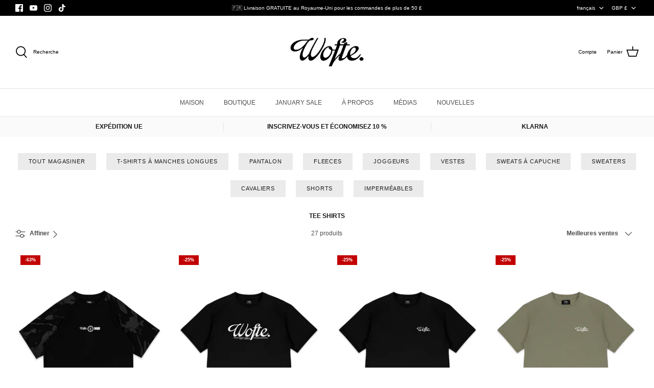

--- FILE ---
content_type: text/css
request_url: https://wofte.co.uk/cdn/shop/t/3/assets/upsellify-offers.css?v=98654041928226192231660661092
body_size: 3579
content:
*{box-sizing:border-box}html,body{font-family:-apple-system,BlinkMacSystemFont,Segoe UI,Roboto,Oxygen,Ubuntu,Cantarell,Open Sans,Helvetica Neue,sans-serif}.nuo-upsy-nuo-upsy-upellifyPopupMain{background-color:#0000007f;position:fixed;height:100%;width:100%;top:0;left:0;bottom:0;right:0;overflow:auto;z-index:100000;padding-top:8rem;padding-bottom:8rem}.nuo-upsy-upellifyPopup{background:#fff;max-width:800px;min-height:320px;margin:auto;position:relative;width:100%}.nuo-upsy-upellifyPopupBody{max-height:56vh;overflow:auto;margin:0 4px 0 0}.nuo-upsy-upellifyPopupBody::-webkit-scrollbar{width:7px}.nuo-upsy-upellifyPopupBody::-webkit-scrollbar-track{background-color:transparent}.nuo-upsy-upellifyPopupBody::-webkit-scrollbar-thumb{background-color:gray;border-radius:6px}.nuo-upsy-upellifyPopupHeader{padding:20px 10px}.nuo-upsy-upellifyPopupHeader h2{font-size:24px;margin:0;text-align:center;padding:0;line-height:normal;letter-spacing:0;display:block;font-weight:400}.nuo-upsy-upellifyPopupHeader h3{font-size:18px;text-align:center;margin:10px 0 0}.nuo-upsy-upellifyMainProduct{background:#f6f6f6;padding:1rem 2rem;display:flex;align-items:center}.nuo-upsy-upellifyMainProduct .nuo-upsy-imgBox{width:3rem;position:relative;margin-right:1.5rem}.nuo-upsy-upellifyMainProduct .nuo-upsy-imgBox img{max-width:none;width:3rem;height:3rem;object-fit:cover;display:block}.nuo-upsy-upellifyMainProduct .nuo-upsy-imgBox .greenCircle{background:#50b83c;height:15px;width:15px;position:absolute;top:-5px;right:-5px;border-radius:15px}.nuo-upsy-upellifyMainProduct .nuo-upsy-imgBox .greenCircle:after{content:"";border:2px solid #fff;height:7px;width:3px;position:absolute;border-width:0px 1px 1px 0;left:6px;top:3px;transform:rotate(40deg)}.nuo-upsy-upellifyMainProduct .nuo-upsy-productName{font-size:14px;font-weight:600;margin:0;line-height:normal}.nuo-upsy-upellifyMainProduct .nuo-upsy-productPrice{font-size:14px;line-height:normal;font-weight:400;letter-spacing:0}.nuo-upsy-upellifyMainProduct .nuo-upsy-productName .upsell-product-link{color:inherit;text-transform:capitalize;text-decoration:none;letter-spacing:0}.nuo-upsy-upellifyItem{padding-top:2rem;position:relative;border-left:1px solid #e6e6e6;list-style:none;list-style-type:none;margin-left:1rem}.nuo-upsy-upellifyItem:last-child{border:none}.nuo-upsy-upellifyItemInner{padding-bottom:1.5rem;padding-right:1.5rem;margin:0;display:flex;justify-content:space-between;align-items:start}.nuo-upsy-upellifyItemInner.addedOpacity{opacity:.5}.nuo-upsy-upellifyItem .nuo-upsy-prductDesc{display:flex;align-items:start;position:relative;padding-right:4rem;margin:0;justify-content:flex-start;width:100%}.nuo-upsy-upellifyItem .nuo-upsy-prductDesc .nuo-upsy-imgBox{padding:0 1.5rem;position:relative;cursor:pointer}.nuo-upsy-upellifyItem .nuo-upsy-prductDesc .nuo-upsy-imgBox .nuo-upsy-imgBoxInner{width:3rem;min-width:3rem;height:3rem;position:relative;display:flex;flex-direction:column;justify-content:center;border:1px solid #e6e6e6}.nuo-upsy-upellifyItem .nuo-upsy-prductDesc .nuo-upsy-imgBox .nuo-upsy-imgBoxInner img{height:3rem;width:auto;object-fit:cover}.nuo-upsy-upellifyItem .nuo-upsy-prductDesc .nuo-upsy-imgBox:before{content:"";position:absolute;background:#e6e6e6;height:1px;width:2rem;left:0;top:50%}.nuo-upsy-upellifyItem:last-child .nuo-upsy-imgBox:before{height:162%;top:-33px;background:transparent;border:1px solid #e6e6e6;border-width:0 0 1px 1px;border-radius:0 0 0 10px}.nuo-upsy-upellifyOtherProducts ul{margin:0}.nuo-upsy-upellifyItem .nuo-upsy-prductAction{display:flex;align-items:center;position:relative}.nuo-upsy-upellifyItem .nuo-upsy-prductAction .nuo-upsy-quantitySelector{position:relative;margin-right:1rem}.nuo-upsy-upellifyItem .nuo-upsy-prductAction .nuo-upsy-quantitySelector input{width:5rem;padding:1.1rem 1rem;color:#515151;font-size:14px;line-height:20px;height:1rem;border:1px solid #e6e6e6;-webkit-appearance:none;appearance:none}.nuo-upsy-upellifyItem .nuo-upsy-prductAction .nuo-upsy-quantityButtonWrap{position:absolute;width:2rem;top:0;right:0;height:100%}.nuo-upsy-upellifyItem .nuo-upsy-prductAction .nuo-upsy-quantityButtonWrap button{transition:.1s all;border:1px solid #e6e6e6;width:100%;height:50%;display:flex;align-items:center;justify-content:center;cursor:pointer}.nuo-upsy-upellifyItem .nuo-upsy-prductAction .nuo-upsy-atcButton button{background:#000;transition-duration:.1s;transition-property:background-color,border-color,color,fill,stroke;width:100%;text-transform:inherit;display:flex;align-items:center;justify-content:center;color:#fff;padding:.4rem 1.3rem .4rem 1rem;font-size:14px;line-height:20px;font-weight:600;border:1px solid #000;cursor:pointer;font-family:inherit}.nuo-upsy-upellifyItem .nuo-upsy-prductAction .nuo-upsy-atcButton button:hover{opacity:.7}.nuo-upsy-upellifyItem .nuo-upsy-prductAction .nuo-upsy-atcButton button svg{width:1.5rem;margin:0 5px 0 0}.nuo-upsy-upellifyItem .nuo-upsy-infoBox .nuo-upsy-productName{font-size:14px;font-weight:600;line-height:normal;letter-spacing:0}.nuo-upsy-upellifyItem .nuo-upsy-infoBox .nuo-upsy-productName .upsell-product-link{color:inherit;text-transform:capitalize;text-decoration:none}.nuo-upsy-upellifyItem .nuo-upsy-productPrice{font-size:14px;line-height:normal;margin:0;padding:0;font-family:inherit;font-weight:400;letter-spacing:0}.nuo-upsy-upellifyItem .nuo-upsy-productPrice .nuo-upsy-compare{color:#7f7f7f;text-decoration:line-through;padding:0 5px 0 0}.nuo-upsy-upellifyItem .nuo-upsy-variantSelectorWrap{position:relative;margin:15px 0 0}.nuo-upsy-upellifyItem .nuo-upsy-variantSelectorWrap:after{position:absolute;border:1px solid #000;border-width:1px 1px 0 0;content:"";height:6px;width:6px;right:10px;transform:rotate(135deg);top:12px}.nuo-upsy-upellifyItem .nuo-upsy-variantSelectorWrap select{background:#fff;height:35px;border:1px solid #e6e6e6;padding:0 25px 0 10px;-webkit-appearance:none;appearance:none;font-size:14px;width:100%;position:relative;font-family:inherit;text-indent:0}.nuo-upsy-upellifyItem .nuo-upsy-infoBox{width:100%;max-width:250px}.nuo-upsy-upellifyPopupClose svg{position:absolute;right:10px;top:10px;cursor:pointer}.nuo-upsy-upellifyPopupClose svg path{fill:#ccc}.nuo-upsy-upellifyPopupClose svg:hover path{fill:#000}.nuo-upsy-product-original-price{text-decoration:line-through}.nuo-upsy-upellifyPopupFooter button{display:flex;align-items:center;justify-content:center;width:auto;padding:8px 20px;font-size:14px;line-height:20px;font-family:inherit;background:#000;border:1px solid #000;color:#fff;text-transform:inherit;font-weight:600}.nuo-upsy-upellifyPopupFooter button:hover{opacity:.7}.nuo-upsy-upellifyPopupFooter button svg{width:20px;height:20px;margin:0 0 0 3px}.nuo-upsy-upellifyPopupFooter{display:flex;align-items:center;justify-content:flex-end;padding:1rem 2.1rem;border-top:1px solid #e6e6e6}.nuo-upsy-now-no-thanks{color:#989898;font-size:14px;text-transform:inherit;font-weight:500;letter-spacing:0;text-decoration:none;margin:0 20px 0 0;position:absolute;left:20px}.nuo-upsy-upellifyPopupFooter button.nuo-upsy-checkout{margin:0 0 0 10px}.nuo-upsy-imgBox svg{width:15px;height:15px;stroke:#fff;stroke-width:5px;position:absolute;right:-7px;top:-5px;border-radius:50%;display:block}.nuo-upsy-imgBox svg circle{stroke:#50b83c;stroke-width:2px}.nuo-upsy-animated-checkmark--finished{box-shadow:inset 0 0 0 30px #50b83c}.nuo-upsy-origin-center{-webkit-transform-origin:center;transform-origin:center}.nuo-upsy-animated-arrow--finished>circle,.nuo-upsy-animated-arrow--finished>path,.nuo-upsy-animated-checkmark--finished>circle,.nuo-upsy-animated-checkmark--finished>path{stroke-dashoffset:0;-webkit-transform:translate(0);transform:translate(0)}.checkmark__check{-webkit-transform-origin:50% 50%;transform-origin:50% 50%;stroke-dasharray:48;stroke-dashoffset:48;-webkit-animation:animated-stroke .3s cubic-bezier(.65,0,.45,1) .8s forwards;animation:animated-stroke .3s cubic-bezier(.65,0,.45,1) .8s forwards}.checkmark__circle{stroke-dasharray:166;stroke-dashoffset:166;stroke-miterlimit:10;fill:none;-webkit-animation:animated-stroke .6s cubic-bezier(.65,0,.45,1);animation:animated-stroke .6s cubic-bezier(.65,0,.45,1)}.nuo-upsy-badge-wrap span{background:#000;color:#fff;font-size:10px;font-weight:400;line-height:normal;padding:0 5px 2px;border-radius:10px;border:1px solid #000}@media only screen and (max-width: 600px){.nuo-upsy-upellifyOtherProducts ul{padding:0}.nuo-upsy-upellifyItem{margin:0;border:none;padding:1rem 0}.nuo-upsy-upellifyMainProduct{padding:1rem}.nuo-upsy-upellifyItem .nuo-upsy-prductDesc{width:100%;padding:0}.nuo-upsy-upellifyItem .nuo-upsy-prductAction{width:100%;padding:.5rem 1rem}.nuo-upsy-upellifyItemInner{padding:0;display:block}.nuo-upsy-upellifyItem .nuo-upsy-prductDesc .nuo-upsy-imgBox{padding:0 1rem}.nuo-upsy-upellifyItem .nuo-upsy-atcButton{width:100%;margin:8px 0 0}.nuo-upsy-upellifyItem .nuo-upsy-infoBox{width:100%;max-width:100%;padding-right:1rem}.nuo-upsy-upellifyItem .nuo-upsy-prductDesc .nuo-upsy-imgBox:before{display:none}.nuo-upsy-nuo-upsy-upellifyPopupMain{padding:0}.nuo-upsy-upellifyItem .nuo-upsy-prductAction .nuo-upsy-quantityButtonWrap{display:none}.nuo-upsy-upellifyItem .nuo-upsy-prductAction .nuo-upsy-quantitySelector input{padding:.9rem .4rem}.nuo-upsy-upellifyItem .nuo-upsy-prductAction .nuo-upsy-atcButton button{padding:.4rem 1.3rem .4rem 1rem;font-size:14px;line-height:22px}.nuo-upsy-upellifyItem .nuo-upsy-variantSelectorWrap select{height:32px;font-size:12px}.nuo-upsy-upellifyItem .nuo-upsy-variantSelectorWrap:after{top:12px}.nuo-upsy-upellifyPopupFooter button{padding:5px 15px;font-size:12px}.nuo-upsy-now-no-thanks{font-size:12px;margin:0 15px 0 0;left:10px}.nuo-upsy-upellifyPopupBody{margin:0}.nuo-upsy-upellifyPopupFooter{padding:1rem 1.1rem}.nuo-upsy-upellifyPopupHeader h2{word-break:break-word}.nuo-upsy-upellifyItem .nuo-upsy-infoBox .nuo-upsy-productName .upsell-product-link,.nuo-upsy-upellifyMainProduct .nuo-upsy-productName .upsell-product-link{margin:0 0 5px;display:block}.nuo-upsy-upellifyPopupBody::-webkit-scrollbar{width:7px!important}}.nuo-upsy-upsellifyFbtContainer{max-width:1170px;padding:0 30px 50px;margin:0 auto}.nuo-upsy-upsellifyFbtContainer .nuo-upsy-fbtHeading h2{font-size:24px;margin:30px 0;line-height:normal;letter-spacing:0;font-weight:600}.nuo-upsy-upsellifyFbtContainer .text-center{text-align:center}.nuo-upsy-upsellifyFbtContainer .text-left{text-align:left}.nuo-upsy-upsellifyFbtContainer .text-right{text-align:right}.nuo-upsy-upsellifyFbtContainer.nuo-upsy-bundle-list-item_2 .nuo-upsy-fbtImageRow .nuo-upsy-fbtImagePlusWrap{width:40%}.nuo-upsy-upsellifyFbtContainer.nuo-upsy-bundle-list-item_2 .nuo-upsy-fbtImageRow .nuo-upsy-fbtImageBox{width:45%}.nuo-upsy-upsellifyFbtContainer.nuo-upsy-bundle-list-item_2 .nuo-upsy-fbtImageRow .nuo-upsy-fbtPlusSign{width:10%}.nuo-upsy-upsellifyFbtContainer.nuo-upsy-bundle-list-item_1 .nuo-upsy-fbtImageRow .nuo-upsy-fbtImagePlusWrap{width:20%}.nuo-upsy-upsellifyFbtContainer.nuo-upsy-bundle-list-item_1 .nuo-upsy-fbtImageRow .nuo-upsy-fbtImageBox{width:100%}.nuo-upsy-upsellifyFbtContainer.nuo-upsy-bundle-list-item_4 .nuo-upsy-fbtImageRow .nuo-upsy-fbtImageBox{width:21%}.nuo-upsy-upsellifyFbtContainer .nuo-upsy-fbtImageRow{display:flex;align-items:center;flex-wrap:wrap}.nuo-upsy-upsellifyFbtContainer .nuo-upsy-fbtImageRow .nuo-upsy-fbtProductBgImage{display:block;width:100%;height:100%;background-repeat:no-repeat!important;background-size:contain!important;background-position:center center!important;padding:100% 0 0;max-width:100%;background:#fff;border:1px solid #ededed}.nuo-upsy-upsellifyFbtContainer .nuo-upsy-fbtImageRow .nuo-upsy-fbtProductBgImage.nuo-upsy-fbtProductBgImageHover{position:absolute;top:0;bottom:0;left:0;right:0;height:auto;width:100%;opacity:0}.nuo-upsy-upsellifyFbtContainer .nuo-upsy-fbtImageRow .nuo-upsy-fbtImagePlusWrap{width:60%;display:flex;flex-wrap:wrap;align-items:center}.nuo-upsy-upsellifyFbtContainer .nuo-upsy-fbtImageRow .nuo-upsy-fbtATCBox{width:14%}.nuo-upsy-upsellifyFbtContainer .nuo-upsy-fbtImageRow .nuo-upsy-fbtPlusSign{width:5%;margin:0;font-size:30px}.nuo-upsy-upsellifyFbtContainer .nuo-upsy-fbtImageRow .nuo-upsy-fbtImageBox{width:30%;position:relative;cursor:pointer}.nuo-upsy-upsellifyFbtContainer .nuo-upsy-fbtImageRow .nuo-upsy-fbtEqualSign{width:6%;font-size:30px;padding:0}.nuo-upsy-upsellifyFbtContainer .nuo-upsy-fbtImageRow .nuo-upsy-fbtAddtocart button{background:#000;color:#fff;padding:15px 30px;border:none;border-radius:0;font-size:16px;text-transform:uppercase;line-height:normal;letter-spacing:0;width:100%;cursor:pointer}.nuo-upsy-upsellifyFbtContainer .nuo-upsy-fbtImageRow .nuo-upsy-fbtTotalPrice{margin:0 0 10px;font-size:20px;line-height:normal;padding:0;font-weight:600;font-family:inherit}.nuo-upsy-upsellifyFbtContainer .nuo-upsy-fbtDescRow{display:block;margin:30px 0 0}.nuo-upsy-upsellifyFbtContainer .nuo-upsy-fbtDescBox{display:flex;align-items:center;flex-wrap:wrap;position:relative;margin:0 0 10px}.nuo-upsy-upsellifyFbtContainer .nuo-upsy-fbtDescBox label{position:absolute;border:1px solid #000;height:20px;width:20px;left:0;border-radius:2px;background:#000}.nuo-upsy-upsellifyFbtContainer .nuo-upsy-fbtDescBox input#fbtCheckBox:checked~label:before{position:absolute;content:"";border:2px solid #fff;height:10px;width:5px;border-top:0;border-left:0;left:7px;top:2px;transform:rotate(37deg)}.nuo-upsy-upsellifyFbtContainer .nuo-upsy-fbtDescBox input#fbtCheckBox{margin:0;height:20px;width:20px;opacity:0;z-index:1}.nuo-upsy-upsellifyFbtContainer .nuo-upsy-fbtDescRow .nuo-upsy-fbtProductTitle a{font-size:16px;padding:0 15px;margin:0;line-height:normal;font-weight:400;letter-spacing:0;font-family:inherit;color:inherit;text-decoration:none}.nuo-upsy-upsellifyFbtContainer .nuo-upsy-fbtDescRow .nuo-upsy-fbtProductVariantSelector{min-width:100px;height:30px;border:1px solid #e5e5e5;padding:0 20px 0 5px;font-size:12px;margin:0 15px 0 0;appearance:none;-webkit-appearance:none;background:transparent;background-image:none!important;position:relative}.nuo-upsy-upsellifyFbtContainer .nuo-upsy-fbtDescRow .nuo-upsy-fbtProductVariantSelector:after{position:absolute;content:"";height:20px;width:20px;border:1px solid #000;right:8px;z-index:1;top:0}.nuo-upsy-upsellifyFbtContainer .nuo-upsy-fbtDescRow .nuo-upsy-fbtProductPrice{font-size:14px;line-height:normal;font-weight:400;letter-spacing:0;padding:0 15px 0 0}.nuo-upsy-upsellifyFbtContainer .nuo-upsy-fbtDescRow .nuo-upsy-fbtProductTitle{margin:0}.nuo-upsy-product-variant-field:not([disabled]){cursor:pointer}.nuo-upsy-product-variant-field{font-size:1em!important;line-height:1.2!important;margin:0 10px 0 0!important;min-width:70px!important;-webkit-appearance:none;appearance:none;background-image:url("data:image/svg+xml,%3Csvg xmlns='http://www.w3.org/2000/svg' width='8' height='5' viewBox='0 0 8 5'%3E%3Cpath fill='%23666' d='M0 0l3.5 4.4C3.7 4.4 7.1 0 7.1 0H0z'/%3E%3C/svg%3E")!important;background-repeat:no-repeat!important;background-position:right 10px center!important;background-color:#fff!important;background-size:initial!important;padding:8px 28px 8px 14px!important;border-radius:0;border-width:1px!important;border-style:solid!important;border-color:#0000001a!important}@media screen and (max-width: 1024px){.nuo-upsy-upsellifyFbtContainer .nuo-upsy-fbtImageRow .nuo-upsy-fbtImagePlusWrap{width:74%}.nuo-upsy-upsellifyFbtContainer .nuo-upsy-fbtImageRow .nuo-upsy-fbtATCBox{width:20%}}@media screen and (max-width: 600px){.nuo-upsy-upsellifyFbtContainer{padding:0 10px 30px}.nuo-upsy-upsellifyFbtContainer .nuo-upsy-fbtImageRow .nuo-upsy-fbtPlusSign{width:5%;margin:0 5px;font-size:20px}.nuo-upsy-upsellifyFbtContainer .nuo-upsy-fbtImageRow .nuo-upsy-fbtImageBox{width:27%}.nuo-upsy-upsellifyFbtContainer .nuo-upsy-fbtImageRow .nuo-upsy-fbtEqualSign{width:5%;font-size:25px;padding:0 15px}.nuo-upsy-upsellifyFbtContainer .nuo-upsy-fbtImageRow .nuo-upsy-fbtATCBox{width:100%;margin:20px 0 0}.nuo-upsy-upsellifyFbtContainer .nuo-upsy-fbtImageRow .nuo-upsy-fbtImagePlusWrap,.nuo-upsy-upsellifyFbtContainer.nuo-upsy-bundle-list-item_2 .nuo-upsy-fbtImageRow .nuo-upsy-fbtImagePlusWrap{width:91%}.nuo-upsy-upsellifyFbtContainer .nuo-upsy-fbtDescBox label{top:2px}.nuo-upsy-upsellifyFbtContainer .nuo-upsy-fbtDescRow .nuo-upsy-fbtProductTitle{padding:0 15px 5px 5px;max-width:300px;text-align:left!important}.nuo-upsy-upsellifyFbtContainer .nuo-upsy-fbtDescBox{margin:0 0 20px}.nuo-upsy-product-variant-field{padding:8px 28px 8px 10px!important;margin:0 0 5px!important}.nuo-upsy-upsellifyFbtContainer .nuo-upsy-fbtDescRow .nuo-upsy-fbtProductPrice{padding:0 15px 5px 0}.nuo-upsy-upsellifyFbtContainer.nuo-upsy-bundle-list-item_2 .nuo-upsy-fbtImageRow .nuo-upsy-fbtImageBox{width:43%}.nuo-upsy-upsellifyFbtContainer .nuo-upsy-product-variant-field{padding:5px 28px 5px 10px!important;margin:0 10px 5px 0!important}.nuo-upsy-upsellifyFbtContainer.nuo-upsy-bundle-list-item_4 .nuo-upsy-fbtImageRow .nuo-upsy-fbtImageBox{width:19%}}.nuo-upsy-product-slider-container{position:relative;padding:14px 0 0}.nuo-upsy-product-slider-container .nuo-upsy-product-slider-badge{position:absolute;z-index:1000;margin:0;top:0;right:5%;font-weight:700;white-space:nowrap;padding:4px 12px;font-size:1em;line-height:140%;box-shadow:0 3px 4px #00000040;background:linear-gradient(90deg,#4436e5,#4436e558);color:#fff;border-radius:4px}.nuo-upsy-product-slider-container .nuo-upsy-product-slider-card{border:1px solid;border-color:#373854;border-radius:8px;background:#1e1d30;display:flex;position:relative;flex-direction:row;width:100%;height:100%;text-align:left;overflow:hidden;padding:16px}.nuo-upsy-product-slider-container .nuo-upsy-product-slider-img-wrapper{display:flex;align-self:center;overflow:hidden;max-width:27%;min-width:48px;border-radius:8px}.nuo-upsy-product-slider-container .nuo-upsy-product-slider-img-wrapper img{width:100%;height:auto}.nuo-upsy-product-slider-container .nuo-upsy-product-slider-content-wrapper{display:flex;flex-direction:column;justify-content:center;align-self:center;width:100%;padding:8px 8px 8px 20px}.nuo-upsy-product-slider-container .nuo-upsy-product-slider-product-name{display:flex;flex-direction:row;justify-content:space-between;margin-bottom:4px}.nuo-upsy-product-slider-container .nuo-upsy-product-slider-product-name h2{margin:0;font-size:16px;line-height:inherit;color:#fff;font-weight:700}.nuo-upsy-product-slider-container .nuo-upsy-product-slider-product-name h2 a{color:inherit;text-decoration:none}.nuo-upsy-product-slider-container .nuo-upsy-product-slider-variants{width:100%;background:transparent;color:#959595;border:1px solid #fff;padding:8px 10px;border-radius:4px;font-size:12px;-webkit-apperance:none;-webkit-appearance:none;appearance:none;margin:0 0 20px}.nuo-upsy-product-slider-container .nuo-upsy-product-slider-atc{font-weight:400;border-radius:4px;color:#fff;background:linear-gradient(90deg,#4436e5,#4436e558);border:0px solid #000000;position:relative;cursor:pointer;display:flex;line-height:100%;letter-spacing:1px;padding:10px 16px;font-size:11px;flex-direction:row;width:max-content;transition:color .15s ease-in-out,background-color .15s ease-in-out,border-color .15s ease-in-out,box-shadow .15s ease-in-out;outline:none}.nuo-upsy-product-slider-container .nuo-upsy-product-slider-atc-text{margin-right:10px}.nuo-upsy-product-slider-container .nuo-upsy-product-slider-pricing{border-left:1px solid #ffffff;padding-left:10px}.nuo-upsy-product-slider-container .nuo-upsy-product-slider-compared-price{text-decoration:line-through;opacity:.75;margin-left:6px}.nuo-upsy-product-wrapper{position:relative}.nuo-upsy-product-slider-arrow-container{background-image:url(https://cdn.shopify.com/s/files/1/0608/8330/4620/t/1/assets/right-arrow-black.png?v=1651386900);height:10px;width:16px;background-size:contain;background-repeat:no-repeat;position:absolute;right:-27px;top:50%;cursor:pointer}.nuo-upsy-product-slider .slick-dots li button:before{display:none}.nuo-upsy-product-slider .slick-dots{bottom:-30px}.nuo-upsy-product-slider .slick-dots li button{background-color:#4937ff;border-radius:100%;margin:0;width:6px;height:6px;opacity:.5;transition:transform .2s ease-out,margin .2s ease-out,opacity .2s ease-out;padding:0}.nuo-upsy-product-slider .slick-dots li.slick-active button{opacity:1;transform:scale3d(1.3,1.3,1);margin:0}.nuo-upsy-product-slider-select-wrapper{position:relative}.nuo-upsy-product-slider-select-wrapper:after{content:"";position:absolute;border:1px solid #fff;height:10px;width:10px;top:8px;right:12px;border-width:0px 1px 1px 0px;transform:rotate(45deg);border-radius:2px}.nuo-upsy-product-slider .slick-dots li{width:auto;height:auto}.nuo-upsy-product-heading h2{font-size:18px;font-weight:600;text-align:center;margin:15px 0 30px}.nuo-upsy-product-slider-atc-loader{stroke:#fff}.nuo-upsy-product-slider-atc-loader,.nuo-upsy-product-slider-atc-check{display:none;position:absolute;height:70%;top:50%;left:50%;transform:translate(-50%,-50%)}.nuo-upsy-product-slider-atc-check{fill:#fff}.nuo-upsy-product-slider-atc-loader svg,.nuo-upsy-product-slider-atc-check svg{width:100%;height:100%}.nuo-upsy-product-slider-toast-container{position:absolute;display:flex;flex-direction:column;align-items:center;width:100%;top:-30px;margin-bottom:12px;color:#f6f6f6;z-index:1000000000}.nuo-upsy-product-slider-toast--success{background:#22663f}.nuo-upsy-product-slider-toast{display:flex;flex-direction:row;align-items:center;border-radius:4px;margin-top:20px;animation:toast-fadeinup .3s ease-in forwards;transform:translateY(25%);box-shadow:0 3px 7px #00000040}.nuo-upsy-product-slider-toast--disappear{transform:translateY(0);animation:toast-fadeoutdown .3s forwards;animation-delay:.25s}.nuo-upsy-product-slider-toast-icon{font-size:18px;margin-left:12px;opacity:0;animation:toast-fadeinup .3s forwards;animation-delay:.3s;display:flex}.nuo-upsy-product-slider-toast-message{font-size:14px;line-height:160%;margin:0 14px 0 8px;padding:12px 0;opacity:0;animation:toast-fadeinup .3s forwards;animation-delay:.25s}.nuo-upsy-product-slider-toast--error{background:#78222c}.nuo-upsy-product-slider-toast-icon{font-size:18px;margin-left:12px;opacity:0;animation:toast-fadeinup .3s forwards;animation-delay:.3s}.nuo-upsy-product-slider-toast-dismiss{display:flex;align-self:stretch;animation:toast-fadeinleft .3s forwards;animation-delay:.35s;opacity:0}.nuo-upsy-product-slider-toast--disappear .nuo-upsy-product-slider-toast-dismiss{animation:toast-fadeoutright .3s forwards;opacity:1;transform:translate(0)}.nuo-upsy-product-slider-toast-dismiss__button{display:flex;align-items:center;height:100%;width:100%;padding:0 4px;opacity:.35;background-color:#00000040;transition:opacity .2s ease,background-color .2s ease;border:none;cursor:pointer}.nuo-upsy-product-slider-toast-dismiss__button:hover{opacity:.7;background-color:#00000026}.nuo-upsy-product-slider-toast-close__icon{font-size:14px}.nuo-upsy-product-slider-toast--disappear .nuo-upsy-product-slider-toast-icon,.nuo-upsy-product-slider-toast--disappear .nuo-upsy-product-slider-toast-message{animation:toast-fadeoutdown .3s forwards;opacity:1;transform:translateY(0)}.nuo-upsy-product-slider-toast-icon svg{max-width:22px}.nuo-upsy-product-slider-toast-dismiss__icon svg{max-width:14px}@keyframes toast-fadeinup{0%{opacity:0;transform:translateY(25%)}to{opacity:1;transform:translateY(0)}}@keyframes toast-fadeoutdown{0%{opacity:1;transform:translateY(0)}to{opacity:0;transform:translateY(25%)}}@keyframes toast-fadeinleft{0%{opacity:0;transform:translate(25%)}to{opacity:1;transform:translate(0)}}@keyframes toast-fadeoutright{0%{opacity:1;transform:translate(0)}to{opacity:0;transform:translate(25%)}}.nuo-upsy-upsellifyFbtContainer{font-size:20px;font-family:inherit}.nuo-upsy-upsellifyFbtContainer .nuo-upsy-fbtDescRow .nuo-upsy-fbtProductTitle a{font-size:16px;font-family:inherit}.nuo-upsy-upsellifyFbtContainer .nuo-upsy-fbtDescRow .nuo-upsy-fbtProductPrice{font-size:14px;font-family:inherit;color:#000}.nuo-upsy-upsellifyFbtContainer .nuo-upsy-fbtDescRow .nuo-upsy-fbtProductPrice span.nuo-upsy-product-price{color:#7f7f7f}.nuo-upsy-upsellifyFbtContainer .nuo-upsy-fbtImageRow .nuo-upsy-fbtAddtocart button{background:#000;color:#fff;font-size:16px;font-family:inherit}.nuo-upsy-upellifyPopupHeader h2{font-size:20px;font-family:inherit}.nuo-upsy-upellifyItem .nuo-upsy-prductAction .nuo-upsy-atcButton button{font-size:14px;font-family:inherit;background:#000;color:#fff;border:1px solid #000000}.nuo-upsy-upellifyPopupFooter button{background:#000;color:#fff;border:1px solid #000000}.nuo-upsy-upellifyItem .nuo-upsy-productPrice{font-size:14px;font-family:inherit;color:#000}.nuo-upsy-upellifyItem .nuo-upsy-productPrice .nuo-upsy-compare{color:#7f7f7f}
/*# sourceMappingURL=/cdn/shop/t/3/assets/upsellify-offers.css.map?v=98654041928226192231660661092 */


--- FILE ---
content_type: application/x-javascript
request_url: https://app.cart-bot.net/public/status/shop/wofte-clothing.myshopify.com.js?1768425004
body_size: -299
content:
var giftbee_settings_updated='1763554055c';

--- FILE ---
content_type: application/x-javascript; charset=utf-8
request_url: https://bundler.nice-team.net/app/shop/status/wofte-clothing.myshopify.com.js?1768425000
body_size: -185
content:
var bundler_settings_updated='1766497147';

--- FILE ---
content_type: application/javascript
request_url: https://ecommplugins-trustboxsettings.trustpilot.com/wofte-clothing.myshopify.com.js?settings=1718803254784&shop=wofte-clothing.myshopify.com
body_size: 201
content:
const trustpilot_trustbox_settings = {"trustboxes":[],"activeTrustbox":0,"pageUrls":{"landing":"https://wofte-clothing.myshopify.com","category":"https://wofte-clothing.myshopify.com","product":"https://wofte-clothing.myshopify.com/products/black-quarter-zip-fleece"}};
dispatchEvent(new CustomEvent('trustpilotTrustboxSettingsLoaded'));